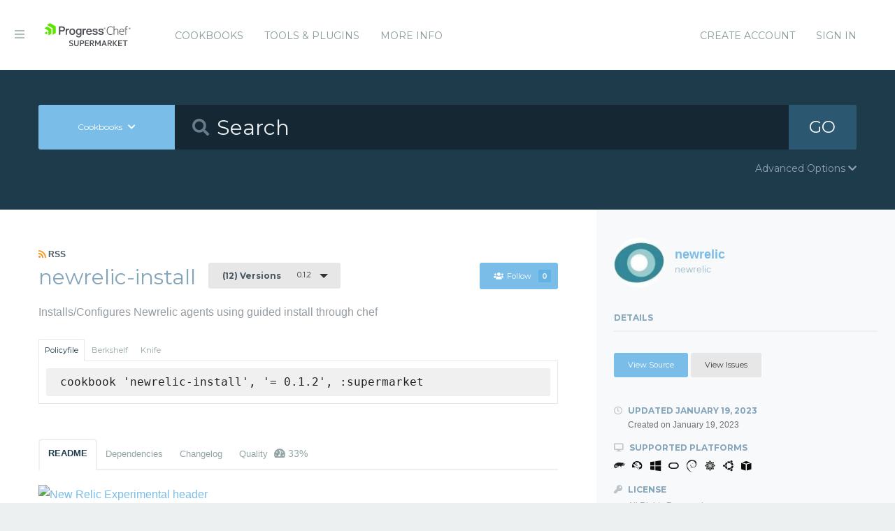

--- FILE ---
content_type: text/html; charset=utf-8
request_url: https://supermarket.chef.io/cookbooks/newrelic-install/versions/0.1.2
body_size: 8035
content:
<!DOCTYPE html>
<!--[if lt IE 7]>      <html class="no-js lt-ie9 lt-ie8 lt-ie7"> <![endif]-->
<!--[if IE 7]>         <html class="no-js lt-ie9 lt-ie8"> <![endif]-->
<!--[if IE 8]>         <html class="no-js lt-ie9"> <![endif]-->
<!--[if gt IE 8]><!--> <html class="no-js"> <!--<![endif]-->
  <head>
    <meta name="viewport" content="width=device-width, initial-scale=1.0, minimal-ui">
    <title>newrelic-install Cookbook - Chef Supermarket</title>
    <meta name="description" content="newrelic-install Cookbook (0.1.2) suse, redhat, windows, oracle, debian, centos, ubuntu, amazon">
    <link rel="shortcut icon" href="https://supermarket.chef.io/assets/favicon-1de176982429b62ce155aa4f6e8b617f78fe12d214340b9e67480e96288b06d1.ico" type="image/x-icon">
    <link rel="icon" href="https://supermarket.chef.io/assets/favicon-1de176982429b62ce155aa4f6e8b617f78fe12d214340b9e67480e96288b06d1.ico" type="image/x-icon">
    <link rel="apple-touch-icon" href="https://supermarket.chef.io/assets/apple-touch-icon-6f4e4f3faf5e32d0cdad7c2466f310dcbdf2c112945a0a5555ca71cffb67f56b.png"/>
    <link rel="stylesheet" href="/assets/application-133c97d65c4949afa93578f49d21c0e72f8e6ea16ccebd80df2768d4b279bfd0.css" media="all" />
      <link rel="stylesheet" href="//fonts.googleapis.com/css?family=Montserrat:400,700" />
    <meta name="csrf-param" content="authenticity_token" />
<meta name="csrf-token" content="zOznnb0v_-2tHFwfrYD5kxQQNijzyPQEkrRMUz1wSqO9T7dn1w0NtFNwVEH3v9YFl44UzM9J2KOBdmNBSQoOKw" />
      


  <script nonce="sDk/IS18UaYLpZVi119w9w==">
//<![CDATA[

    !function(){var analytics=window.analytics=window.analytics||[];if(!analytics.initialize)if(analytics.invoked)window.console&&console.error&&console.error("Segment snippet included twice.");else{analytics.invoked=!0;analytics.methods=["trackSubmit","trackClick","trackLink","trackForm","pageview","identify","reset","group","track","ready","alias","debug","page","once","off","on"];analytics.factory=function(t){return function(){var e=Array.prototype.slice.call(arguments);e.unshift(t);analytics.push(e);return analytics}};for(var t=0;t<analytics.methods.length;t++){var e=analytics.methods[t];analytics[e]=analytics.factory(e)}analytics.load=function(t){var e=document.createElement("script");e.type="text/javascript";e.async=!0;e.src=("https:"===document.location.protocol?"https://":"http://")+"cdn.segment.com/analytics.js/v1/"+t+"/analytics.min.js";var n=document.getElementsByTagName("script")[0];n.parentNode.insertBefore(e,n)};analytics.SNIPPET_VERSION="4.0.0";
    analytics.load("");
    analytics.page();
    }}();

//]]>
</script>
  </head>
  <body class="cookbook_versions">
    <div class="off-canvas-wrap">
      <div class="inner-wrap">
        <!-- Chef Property Menu -->
        <aside class="left-off-canvas-menu">
          <ul class="off-canvas-list show-for-medium-down">
            <li><a href="/cookbooks-directory">Cookbooks</a></li>
              <li><a href="/tools">Tools &amp; Plugins</a></li>
            <li class="more-info"><a>More Info</a></li>
              <li><a rel="sign_in nofollow" data-method="post" href="/auth/chef_oauth2">Sign In</a></li>
          </ul>
          <ul class="off-canvas-list">
            <li><a target="_blank" rel="noopener" href="https://www.chef.io">Get Chef</a></li>
            <li><a target="_blank" rel="noopener" href="https://learn.chef.io">Learn Chef</a></li>
            <li><a target="_blank" rel="noopener" href="https://docs.chef.io">Docs</a></li>
            <li><a target="_blank" rel="noopener" href="https://www.chef.io/training">Training</a></li>
          </ul>
        </aside>

        <header class="globalheader">
          <a class="left-off-canvas-toggle"><i class="fa fa-bars"></i><span class="hide">Menu</span></a>
          <div class="inner_wrap">
            <div class="logo_and_nav_toggle">
              <h2 class="logochef"><a href="/"><span>Chef Supermarket</span></a></h2>
            </div>
            <nav class="appnav">
  <ul class="mainnav hide-for-medium-down">
    <li><a data-hover="Cookbooks" rel="cookbooks" href="/cookbooks-directory">Cookbooks</a></li>
      <li><a href="/tools-directory">Tools &amp; Plugins</a></li>
    <li class="more-info"><a>More Info</a></li>
  </ul>
  <div class="usermenu">
    <ul>
      <li class="sign_in_create_account"><a href="https://manage.chef.io/signup?ref=community">Create Account</a></li>
      <li class="sign_in_create_account"><a rel="sign_in nofollow" data-method="post" href="/auth/chef_oauth2">Sign In</a></li>
    </ul>
  </div>
</nav>

          </div>
        </header>

          <div class="announcement_banner">
  <div class="announcement_banner_content">

    <div class="announcement_info">
      <h3>Adoptable Cookbooks List</h3>

      <p>
        Looking for a cookbook to adopt?  You can now see a list of cookbooks available for adoption!
        <br />
        <a href="/available_for_adoption">List of Adoptable Cookbooks</a>
      </p>
    </div>

    <div class="announcement_info">
      <h3>Supermarket Belongs to the Community</h3>

      <p>Supermarket belongs to the community. While Chef has the responsibility to keep it running and be stewards of its functionality, what it does and how it works is driven by the community. The <a href="https://github.com/chef/supermarket">chef/supermarket</a> repository will continue to be where development of the Supermarket application takes place. Come be part of shaping the direction of Supermarket by opening issues and pull requests or by joining us on the <a href="https://discourse.chef.io/">Chef Mailing List</a>.</p>
    </div>

    <div class="announcement_info">
      <h3><a href="/documentation">View our collection of guides, documentation, and articles</a></h3>
    </div>
  </div>
</div>


        
        <form class="search_form" action="/cookbooks" accept-charset="UTF-8" method="get">
  <div class="search_bar">
    <div class="quick_search">
      <div class="search_toggle">
        <a class="button expand large" data-dropdown="search-types" rel="toggle-search-types"><span>Cookbooks</span> <i class="fa fa-chevron-down"></i></a>

        <ul id="search-types" data-dropdown-content class="f-dropdown">
          <li><a href="#" data-url=/cookbooks rel="toggle-cookbook-search">Cookbooks</a></li>
          <li><a href="#" data-url=/tools rel="toggle-tool-search">Tools</a></li>
        </ul>
      </div>

      <div class="search_field">
        <i class="fa fa-search"></i>
        <input type="search" name="q" id="q" placeholder="Search" class="cookbook_search_textfield" />
      </div>

      

      <div class="search_button">
        <button type="submit" class="cookbook_search_button">
          GO
</button>      </div>

      <div class="advanced_search_toggle">
        <span>Advanced Options <i class="fa fa-chevron-down" id="toggle-arrow"></i><span>
      </div>
    </div>
  </div>

  <div class="advanced_search_body">
    <h4> Select Badges</h4>
    <div class="advanced_search_badges" >

        <div class="advanced_search_badge">
            <label>
              <input type="checkbox" name="badges[]" id="badges_partner" value="partner" />
              partner
            </label>
        </div>
    </div>

    <h4> Select Supported Platforms </h4>
    <div class = "advanced_search_platforms" >

        <div class="advanced_search_platform">
            <label>
              <input type="checkbox" name="platforms[]" id="platforms_" value="aix" />
              aix
            </label>
        </div>
        <div class="advanced_search_platform">
            <label>
              <input type="checkbox" name="platforms[]" id="platforms_" value="amazon" />
              amazon
            </label>
        </div>
        <div class="advanced_search_platform">
            <label>
              <input type="checkbox" name="platforms[]" id="platforms_" value="centos" />
              centos
            </label>
        </div>
        <div class="advanced_search_platform">
            <label>
              <input type="checkbox" name="platforms[]" id="platforms_" value="debian" />
              debian
            </label>
        </div>
        <div class="advanced_search_platform">
            <label>
              <input type="checkbox" name="platforms[]" id="platforms_" value="fedora" />
              fedora
            </label>
        </div>
        <div class="advanced_search_platform">
            <label>
              <input type="checkbox" name="platforms[]" id="platforms_" value="freebsd" />
              freebsd
            </label>
        </div>
        <div class="advanced_search_platform">
            <label>
              <input type="checkbox" name="platforms[]" id="platforms_" value="mac_os_x" />
              mac_os_x
            </label>
        </div>
        <div class="advanced_search_platform">
            <label>
              <input type="checkbox" name="platforms[]" id="platforms_" value="opensuseleap" />
              opensuseleap
            </label>
        </div>
        <div class="advanced_search_platform">
            <label>
              <input type="checkbox" name="platforms[]" id="platforms_" value="oracle" />
              oracle
            </label>
        </div>
        <div class="advanced_search_platform">
            <label>
              <input type="checkbox" name="platforms[]" id="platforms_" value="redhat" />
              redhat
            </label>
        </div>
        <div class="advanced_search_platform">
            <label>
              <input type="checkbox" name="platforms[]" id="platforms_" value="ubuntu" />
              ubuntu
            </label>
        </div>
        <div class="advanced_search_platform">
            <label>
              <input type="checkbox" name="platforms[]" id="platforms_" value="scientific" />
              scientific
            </label>
        </div>
        <div class="advanced_search_platform">
            <label>
              <input type="checkbox" name="platforms[]" id="platforms_" value="smartos" />
              smartos
            </label>
        </div>
        <div class="advanced_search_platform">
            <label>
              <input type="checkbox" name="platforms[]" id="platforms_" value="solaris" />
              solaris
            </label>
        </div>
        <div class="advanced_search_platform">
            <label>
              <input type="checkbox" name="platforms[]" id="platforms_" value="suse" />
              suse
            </label>
        </div>
        <div class="advanced_search_platform">
            <label>
              <input type="checkbox" name="platforms[]" id="platforms_" value="windows" />
              windows
            </label>
        </div>
    </div>

    <h4> Select Status </h4>
    <div class = "advanced_search_statuses">
      <div class = "advanced_search_status">
        <label>
          <input type="checkbox" name="deprecated" id="deprecated" value="true" />
          Include deprecated cookbooks
        </label>
      </div>
    </div>

    <div class= "advanced_textfield">
      <input type="search" name="platforms[]" id="platforms_" placeholder="You can write in a platform name here if it&#39;s not listed above" class="platform_search_textfield" />
    </div>
  </div>
</form>

        <div class="container">
          


<div class="page resource cookbook_show" data-equalizer>
  <div class="main">

  <small class="rss">
    <a class="rss_feed_link" href="/cookbooks/newrelic-install.atom">
      <i class="fa fa-rss"></i> RSS
</a>  </small>
  <h1 class="heading">
    <span itemprop="name">newrelic-install</span>
    <small class="version_dropdown">
      <a data-dropdown="versions" class="button radius tiny dropdown secondary" rel="cookbook_versions" href="#">
        <span class="versions_count">
          (12) Versions
        </span>
        0.1.2
</a>      <ul id="versions" data-dropdown-content class="f-dropdown">
        <li>
        <ul>
            <li>
            <a rel="cookbook_version" href="/cookbooks/newrelic-install/versions/0.1.13">
              0.1.13
              
</a>            </li>
            <li>
            <a rel="cookbook_version" href="/cookbooks/newrelic-install/versions/0.1.12">
              0.1.12
              
</a>            </li>
            <li>
            <a rel="cookbook_version" href="/cookbooks/newrelic-install/versions/0.1.11">
              0.1.11
              
</a>            </li>
            <li>
            <a rel="cookbook_version" href="/cookbooks/newrelic-install/versions/0.1.10">
              0.1.10
              
</a>            </li>
            <li>
            <a rel="cookbook_version" href="/cookbooks/newrelic-install/versions/0.1.9">
              0.1.9
              
</a>            </li>
            <li>
            <a rel="cookbook_version" href="/cookbooks/newrelic-install/versions/0.1.8">
              0.1.8
              
</a>            </li>
            <li>
            <a rel="cookbook_version" href="/cookbooks/newrelic-install/versions/0.1.7">
              0.1.7
              
</a>            </li>
            <li>
            <a rel="cookbook_version" href="/cookbooks/newrelic-install/versions/0.1.5">
              0.1.5
              
</a>            </li>
            <li>
            <a rel="cookbook_version" href="/cookbooks/newrelic-install/versions/0.1.4">
              0.1.4
              
</a>            </li>
            <li>
            <a rel="cookbook_version" href="/cookbooks/newrelic-install/versions/0.1.3">
              0.1.3
              
</a>            </li>
            <li>
            <a rel="cookbook_version" href="/cookbooks/newrelic-install/versions/0.1.2">
              0.1.2
              <i class="fa fa-check right"></i>
</a>            </li>
            <li>
            <a rel="cookbook_version" href="/cookbooks/newrelic-install/versions/0.1.1">
              0.1.1
              
</a>            </li>
        </ul>
        </li>
      </ul>
    </small>

    <small class="followbutton">
  <a rel="sign-in-to-follow nofollow" class="button radius tiny follow" title="You must be signed in to follow a cookbook." data-tooltip="true" data-method="put" href="/cookbooks/newrelic-install/follow"><i class="fa fa-users"></i>Follow<span class="cookbook_follow_count">0</span></a>
</small>

  </h1>

  <p itemprop="description">Installs/Configures Newrelic agents using guided install through chef</p>

  <div class="installs" data-update-url="https://supermarket.chef.io/profile/update_install_preference">
  <dl data-tab data-options="deep_linking:true; scroll_to_content: false;" class="">
      <dd class="active">
        <a href="#policyfile" class="button tiny secondary">Policyfile</a>
      </dd>

      <dd>
        <a href="#berkshelf" class="button tiny secondary">Berkshelf</a>
      </dd>

      <dd>
        <a href="#knife" class="button tiny secondary">Knife</a>
      </dd>
  </dl>

  <div class="tabs-content">
      <div class="content active" id="policyfile">
        <pre class="install">cookbook 'newrelic-install', '= 0.1.2', :supermarket</pre>
      </div>

      <div class="content" id="berkshelf">
        <pre class="install">cookbook 'newrelic-install', '= 0.1.2'</pre>
      </div>

      <div class="content" id="knife">
        <pre class="install">knife supermarket install newrelic-install</pre>
        <pre class="install">knife supermarket download newrelic-install</pre>
      </div>
  </div>
</div>


  <dl class="tabs" data-tab data-options="deep_linking:true">
    <dd class="active"><a href="#readme">README</a></dd>
    <dd><a href="#dependencies" rel="cookbook_dependencies">Dependencies</a></dd>
      <dd><a href="#changelog" rel="changelog">Changelog</a></dd>
      <dd>
      <a href="#quality" rel="quality">Quality
      <span class="has-tip" title="the percentage of passing quality metrics">
        <i class="fa fa-dashboard"></i> 33%</a>
      </span>
      </dd>
  </dl>
  <div class="tabs-content">
    <div class="content active" id="readme">
      <p><a href="https://opensource.newrelic.com/oss-category/#new-relic-experimental" target="_blank" rel="noopener"><img src="//github.com/newrelic/opensource-website/raw/main/src/images/categories/Experimental.png" alt="New Relic Experimental header"></a></p>

<h1 id="chef-cookbook-for-the-new-relic-using-guided-install">Chef cookbook for the New Relic using <a href="https://docs.newrelic.com/docs/infrastructure/host-integrations/installation/new-relic-guided-install-overview/" target="_blank" rel="noopener">Guided Install</a>
</h1>

<h2 id="install-and-use-the-chef-cookbook">Install and use the Chef cookbook</h2>

<h3 id="requirements">Requirements</h3>

<h4 id="platforms">Platforms</h4>

<ul>
<li>Amazon Linux all versions</li>
<li>CentOS version 5 or higher</li>
<li>Debian version 7 ("Wheezy") or higher</li>
<li>Red Hat Enterprise Linux (RHEL) version 5 or higher</li>
<li>Ubuntu versions 16.04.<em>, 18.04.</em>, 20.04* (LTS versions)</li>
<li>Windows Server 2008, 2012, 2016, and 2019, and their service packs.</li>
<li>SUSE Linux Enterprise 11, 12</li>
</ul>

<h4 id="chef">Chef</h4>

<ul>
<li>Chef 15+</li>
</ul>

<h3 id="recipes">Recipes</h3>

<h4 id="newrelic-install-default"><code>newrelic-install::default</code></h4>

<p>Determines the platform and includes the appropriate platform specific recipe.<br>
This is the only recipe that should be included in a node's run list.</p>

<h3 id="usage">Usage</h3>

<p>TBD</p>

<h4 id="cookbook-usage">Cookbook usage</h4>

<ul>
<li>Set any attributes necessary for your desired configuration</li>
<li>Add the <code>newrelic-install::default</code> recipe your run list</li>
</ul>

<h3 id="testing">Testing</h3>

<p>Refer to <a href="https://github.com/chef-cookbooks/community_cookbook_documentation/blob/master/TESTING.MD" target="_blank" rel="noopener">testing</a></p>

<h3 id="releasing-new-versions">Releasing new versions</h3>

<p>For releasing a new version to the [Chef Supermarket][12] follow this steps:</p>

<ul>
<li>Update the version number in [metadata.rb][13].</li>
<li>Create the github release for the new version.</li>
<li>Watch the build with the version number in Github Actions</li>
<li>If that passes, the new version should be on TBD</li>
</ul>

<h2 id="privacy">Privacy</h2>

<p>At New Relic we take your privacy and the security of your information<br>
seriously, and are committed to protecting your information. We must emphasize<br>
the importance of not sharing personal data in public forums,<br>
and ask all users to scrub logs and diagnostic information for sensitive<br>
information, whether personal, proprietary, or otherwise.</p>

<p>We define “Personal Data” as any information relating to an identified or<br>
identifiable individual, including, for example, your name, phone number,<br>
post code or zip code, Device ID, IP address, and email address.</p>

<p>For more information, review <a href="https://newrelic.com/termsandconditions/privacy" target="_blank" rel="noopener">New Relic’s General Data Privacy Notice</a>.</p>

<h2 id="contribute">Contribute</h2>

<p>We encourage your contributions to improve this project! Keep in mind that<br>
when you submit your pull request, you'll need to sign the CLA via the<br>
click-through using CLA-Assistant. You only have to sign the CLA<br>
one time per project.</p>

<p>If you have any questions, or to execute our corporate CLA (which is required<br>
if your contribution is on behalf of a company),<br>
drop us an email at <a href="mailto:opensource@newrelic.com" target="_blank" rel="noopener">opensource@newrelic.com</a>.</p>

<h2 id="a-note-about-vulnerabilities">A note about vulnerabilities</h2>

<p>As noted in our [security policy](../../security/policy), New Relic is<br>
committed to the privacy and security of our customers and their data.<br>
We believe that providing coordinated disclosure by security researchers<br>
and engaging with the security community are important means to achieve our<br>
security goals.</p>

<p>If you believe you have found a security vulnerability in this project or any<br>
of New Relic's products or websites, we welcome and greatly appreciate you<br>
reporting it to New Relic through <a href="https://hackerone.com/newrelic" target="_blank" rel="noopener">HackerOne</a>.</p>

<p>If you would like to contribute to this project, review [these guidelines](./CONTRIBUTING.md).</p>

<p>To all contributors, we thank you!  Without your contribution, this project<br>
would not be what it is today.</p>

<h2 id="license">License</h2>

<p>chef-install is licensed under the <a href="http://apache.org/licenses/LICENSE-2.0.txt" target="_blank" rel="noopener">Apache 2.0</a><br>
License.</p>

    </div>
    <div class="content" id="dependencies">
      <h3 class="dependent-header">Dependent cookbooks</h3>
        <p>This cookbook has no specified dependencies.</p>

      <h3 class="dependent-header">Contingent cookbooks</h3>
        <p>There are no cookbooks that are contingent upon this one.</p>
    </div>
      <div class="content" id="changelog">
        <h1 id="chef-install-changelog">chef-install CHANGELOG</h1>

<p>This file is used to list changes made in each version of the chef-install cookbook.</p>

<h2 id="0-1-0">0.1.0</h2>

<p>Initial release.</p>

<ul>
<li>change 0</li>
<li>change 1</li>
</ul>

      </div>
      <div class="content" id="quality">
      <h1>Collaborator Number Metric
        <pre>
            <p>0.1.2 failed this metric</pre>
            <pre>Failure: Cookbook has 0 collaborators. A cookbook must have at least 2 collaborators to pass this metric.</pre>
        </pre>
      <h1>Contributing File Metric
        <pre>
            <p>0.1.2 failed this metric</pre>
            <pre>Failure: To pass this metric, your cookbook metadata must include a source url, the source url must be in the form of https://github.com/user/repo, and your repo must contain a CONTRIBUTING.md file</pre>
        </pre>
      <h1>Cookstyle Metric
        <pre>
            <p>0.1.2 passed this metric</pre>
        </pre>
      <h1>No Binaries Metric
        <pre>
            <p>0.1.2 passed this metric</pre>
        </pre>
      <h1>Testing File Metric
        <pre>
            <p>0.1.2 failed this metric</pre>
            <pre>Failure: To pass this metric, your cookbook metadata must include a source url, the source url must be in the form of https://github.com/user/repo, and your repo must contain a TESTING.md file</pre>
        </pre>
      <h1>Version Tag Metric
        <pre>
            <p>0.1.2 failed this metric</pre>
            <pre>Failure: To pass this metric, your cookbook metadata must include a source url, the source url must be in the form of https://github.com/user/repo, and your repo must include a tag that matches this cookbook version number</pre>
        </pre>
  <br />
</div>

  </div>
</div>

  <div class="sidebar" data-equalizer-watch>
  <div class="owner_avatar">
  <a href="/users/newrelic">
    <img alt="newrelic" class="gravatar" src="https://secure.gravatar.com/avatar/7aa046a463b624442c8ae8bffb5fc60e?s=144" />
    <span itemprop="author">newrelic</span>
    <small>newrelic</small>
</a></div>

  <div class="collaborators_avatar">

</div>




  <h3 class="" rel="edit-cookbook-urls">
    Details
  </h3>

  <div class="cookbook-details">

    <div class="cookbook-urls">
        <a class="button radius tiny source-url" itemprop="codeRepository" href="https://github.com/newrelic/chef-install">View Source</a>

        <a class="button secondary radius tiny issues-url" itemprop="discussionUrl" href="https://github.com/newrelic/chef-install/issues">View Issues</a>
    </div>

    <h4>
      <i class="fa fa-clock-o"></i> Updated <span itemprop="dateModified">January 19, 2023</span>
      <small>Created on <span itemprop="datePublished">January 19, 2023</span></small>
    </h4>

    <h4><i class="fa fa-desktop"></i> Supported Platforms</h4>
    <ul class="cookbook_platforms">
          <li class="cookbook_platform_icon">
            <img alt="suse &gt;= 0.0.0" title="suse &gt;= 0.0.0" height="16" width="16" class="fa" src="/assets/platform_suse-96ac2a502cc4cd42d19490e2b278664ebfb0a750a26e97c0a3d735bbb0309e7c.svg" />
          </li>
          <li class="cookbook_platform_icon">
            <img alt="redhat &gt;= 5.0" title="redhat &gt;= 5.0" height="16" width="16" class="fa" src="/assets/platform_redhat-9adc1a6873befd069409ed17eb80ad46efc512cfd8892fd9973d21bbda58380e.svg" />
          </li>
          <li class="cookbook_platform_icon">
            <img alt="windows &gt;= 0.0.0" title="windows &gt;= 0.0.0" height="16" width="16" class="fa" src="/assets/platform_windows-9d26e3a71242c21ccaf9131822420f415b1ed5c325ada2b303852dd6d11f2f15.svg" />
          </li>
          <li class="cookbook_platform_icon">
            <img alt="oracle &gt;= 6.0" title="oracle &gt;= 6.0" height="16" width="16" class="fa" src="/assets/platform_oracle-d41995e07554ada31a80f62f4bed8ce4df9889051ff954a01c65f8981cf1b293.svg" />
          </li>
          <li class="cookbook_platform_icon">
            <img alt="debian &gt;= 7.0" title="debian &gt;= 7.0" height="16" width="16" class="fa" src="/assets/platform_debian-c347358e970fcd18e8a9289a3a2444f5ea81a92b0edfe808d96996449b53cb92.svg" />
          </li>
          <li class="cookbook_platform_icon">
            <img alt="centos &gt;= 7.0" title="centos &gt;= 7.0" height="16" width="16" class="fa" src="/assets/platform_centos-a461f6bae720e329969e938ba76a9e3e1c2bbfbe3ff775262d8e97ff8e561d3a.svg" />
          </li>
          <li class="cookbook_platform_icon">
            <img alt="ubuntu &gt;= 16.04" title="ubuntu &gt;= 16.04" height="16" width="16" class="fa" src="/assets/platform_ubuntu-84e6bc812ff3f2a9139a612b72b7979fdd9c8ab5b3731ab2d8db8a63cf9f5122.svg" />
          </li>
          <li class="cookbook_platform_icon">
            <img alt="amazon &gt;= 2013.0" title="amazon &gt;= 2013.0" height="16" width="16" class="fa" src="/assets/platform_aws-fe3c114848aa530708c4a4064e5e5773d0f24b0f762532b5c8f12b4da41272c1.svg" />
          </li>
    </ul>



    <h4><i class="fa fa-key"></i> License</h4>
    <p>All Rights Reserved
    </p>

      <h4><i class="fa fa-key"></i> Required Chef Infra Client</h4>
      <p>(&gt;= 15.0)</p>


    <a class="button secondary radius expand button_download_cookbook" href="/cookbooks/newrelic-install/download">Download Cookbook</a>
  </div>
</div>

</div>

        </div>
        <footer class="footer">
          Copyright &copy; 2025 Progress Software Corporation and/or its subsidiaries or affiliates. All Rights Reserved.
          <br><br>
          Progress and certain product names used herein are trademarks or registered trademarks of Progress Software Corporation and/or one of its subsidiaries or affiliates in the U.S. and/or other countries.
          <br>
          See <a href="https://www.progress.com/legal/trademarks">Trademarks</a>for appropriate markings. All rights in any other trademarks contained herein are reserved by their respective owners and their inclusion does not imply an endorsement, affiliation, or sponsorship as between Progress and the respective owners.
          <br><br><a href="https://docs.chef.io/community_guidelines">Code of Conduct</a>
          <a href="https://www.progress.com/legal/terms-of-use">Terms and Conditions of Use</a>
          <a href="https://www.progress.com/legal/privacy-policy">Privacy Policy</a>
          <a href="https://www.progress.com/legal/cookie-policy">Cookie Policy</a>
          <a href="https://www.progress.com/legal/trademarks">Trademark Policy</a>
          <a href="https://status.chef.io">Status</a>
        </footer>

        <a class="exit-off-canvas"></a>
      </div>
    </div>

    <script src="/assets/application-dfd09a135ee7f606beb4acdc1ebb0557c9a4572b3c747e677064366cfa70c80c.js"></script>
  </body>
</html>


--- FILE ---
content_type: image/svg+xml
request_url: https://supermarket.chef.io/assets/platform_centos-a461f6bae720e329969e938ba76a9e3e1c2bbfbe3ff775262d8e97ff8e561d3a.svg
body_size: 2141
content:
<svg xmlns="http://www.w3.org/2000/svg" xmlns:xlink="http://www.w3.org/1999/xlink" xmlns:sketch="http://www.bohemiancoding.com/sketch/ns" width="9px" height="9px" viewBox="0 0 9 9" version="1.1"><title>platform_centos</title><description>Created with Sketch (http://www.bohemiancoding.com/sketch)</description><defs/><g id="Page-1" stroke="none" stroke-width="1" fill="none" fill-rule="evenodd" sketch:type="MSPage"><path d="M1.218 1.2 L2.612 1.2 L2.003 1.8 L3.843 3.7 L3.843 3.8 L3.695 3.8 L1.857 2 L1.218 2.6 L1.218 1.2 L1.218 1.2 Z M5.846 1.2 L6.434 1.8 L4.573 3.7 L4.573 3.8 L4.721 3.8 L6.581 2 L7.198 2.6 L7.198 1.2 L5.846 1.2 L5.846 1.2 Z M4.573 4.6 L4.573 4.7 L6.412 6.6 L5.804 7.2 L7.198 7.2 L7.198 5.8 L6.56 6.4 L4.721 4.6 L4.573 4.6 L4.573 4.6 Z M3.695 4.6 L1.835 6.4 L1.218 5.8 L1.218 7.2 L2.57 7.2 L1.982 6.6 L3.843 4.7 L3.843 4.6 L3.695 4.6 L3.695 4.6 Z M1.218 3 L1.218 3.8 L3.326 3.8 L1.857 2.4 L1.218 3 L1.218 3 Z M3.326 4.6 L1.218 4.6 L1.218 5.4 L1.835 6.1 L3.326 4.6 L3.326 4.6 Z M0 4.2 L0.957 5.2 L0.957 4.3 L3.587 4.3 L3.692 4.2 L3.587 4.1 L0.957 4.1 L0.957 3.3 L0 4.2 L0 4.2 Z M5.09 3.8 L7.198 3.8 L7.198 3 L6.581 2.3 L5.09 3.8 L5.09 3.8 Z M7.198 5.4 L7.198 4.6 L5.09 4.6 L6.56 6 L7.198 5.4 L7.198 5.4 Z M4.725 4.2 L4.829 4.3 L7.46 4.3 L7.46 5.1 L8.416 4.2 L7.46 3.2 L7.46 4.1 L4.829 4.1 L4.725 4.2 L4.725 4.2 Z M4.573 5.1 L4.573 7.2 L5.434 7.2 L6.043 6.6 L4.573 5.1 L4.573 5.1 Z M4.104 4.8 L4.104 7.4 L3.201 7.4 L4.187 8.4 L5.173 7.4 L4.312 7.4 L4.312 4.8 L4.208 4.7 L4.104 4.8 L4.104 4.8 Z M2.352 6.6 L2.94 7.2 L3.843 7.2 L3.843 5.1 L2.352 6.6 L2.352 6.6 Z M4.573 3.3 L6.043 1.9 L5.434 1.2 L4.573 1.2 L4.573 3.3 L4.573 3.3 Z M4.104 3.6 L4.208 3.7 L4.312 3.6 L4.312 1 L5.173 1 L4.187 0 L3.201 1 L4.104 1 L4.104 3.6 L4.104 3.6 Z M2.352 1.8 L3.843 3.3 L3.843 1.2 L2.94 1.2 L2.352 1.8 L2.352 1.8 Z" id="Imported-Layers" fill="#1A1918" sketch:type="MSShapeGroup"/></g></svg>


--- FILE ---
content_type: image/svg+xml
request_url: https://supermarket.chef.io/assets/platform_oracle-d41995e07554ada31a80f62f4bed8ce4df9889051ff954a01c65f8981cf1b293.svg
body_size: 945
content:
<svg xmlns="http://www.w3.org/2000/svg" xmlns:xlink="http://www.w3.org/1999/xlink" xmlns:sketch="http://www.bohemiancoding.com/sketch/ns" width="9px" height="6px" viewBox="0 0 9 6" version="1.1"><title>platform_oracle</title><defs/><g id="Page-1" stroke="none" stroke-width="1" fill="none" fill-rule="evenodd" sketch:type="MSPage"><path d="M5.668 0 L2.621 0 C1.174 0 0 1.2 0 2.6 C0 4.1 1.2 5.2 2.6 5.2 L5.668 5.2 C7.115 5.2 8.3 4.1 8.3 2.6 C8.289 1.2 7.1 0 5.7 0 L5.668 0 Z M5.6 4.3 L2.689 4.3 C1.751 4.3 1 3.6 1 2.6 C0.991 1.7 1.8 0.9 2.7 0.9 L5.6 0.9 C6.537 0.9 7.3 1.7 7.3 2.6 C7.297 3.6 6.5 4.3 5.6 4.3 L5.6 4.3 Z" id="platform_oracle" fill="#1B1A19" sketch:type="MSShapeGroup"/></g></svg>


--- FILE ---
content_type: image/svg+xml
request_url: https://supermarket.chef.io/assets/platform_windows-9d26e3a71242c21ccaf9131822420f415b1ed5c325ada2b303852dd6d11f2f15.svg
body_size: 930
content:
<svg xmlns="http://www.w3.org/2000/svg" xmlns:xlink="http://www.w3.org/1999/xlink" xmlns:sketch="http://www.bohemiancoding.com/sketch/ns" width="8px" height="8px" viewBox="0 0 8 8" version="1.1"><title>platform_windows</title><defs/><g id="Page-1" stroke="none" stroke-width="1" fill="none" fill-rule="evenodd" sketch:type="MSPage"><path d="M0.002 3.6 L0 1.1 L3.059 0.7 L3.059 3.6 L0.002 3.6 L0.002 3.6 Z M3.568 0.6 L7.646 0 L7.646 3.6 L3.568 3.6 L3.568 0.6 L3.568 0.6 Z M7.646 4.1 L7.646 7.6 L3.568 7.1 L3.568 4.1 L7.646 4.1 L7.646 4.1 Z M3.059 7 L0.002 6.6 L0.002 4.1 L3.059 4.1 L3.059 7 L3.059 7 Z" id="platform_windows" fill="#0B0B0A" sketch:type="MSShapeGroup"/></g></svg>


--- FILE ---
content_type: image/svg+xml
request_url: https://supermarket.chef.io/assets/platform_debian-c347358e970fcd18e8a9289a3a2444f5ea81a92b0edfe808d96996449b53cb92.svg
body_size: 4566
content:
<svg xmlns="http://www.w3.org/2000/svg" xmlns:xlink="http://www.w3.org/1999/xlink" xmlns:sketch="http://www.bohemiancoding.com/sketch/ns" width="7px" height="8px" viewBox="0 0 7 8" version="1.1"><title>platform_debian</title><description>Created with Sketch (http://www.bohemiancoding.com/sketch)</description><defs/><g id="Page-1" stroke="none" stroke-width="1" fill="none" fill-rule="evenodd" sketch:type="MSPage"><path d="M3.81025371 4.2 C3.91925371 4.2 4 4.2 4.1 4.2 C4.09625371 4.2 4.1 4.2 4 4.3 C3.83525371 4.3 3.7 4.2 3.8 4.2 M4.51525371 4 C4.59325371 3.9 4.7 3.8 4.7 3.7 C4.65325371 3.8 4.6 3.8 4.6 3.9 C4.31625371 4.1 4.5 3.8 4.6 3.7 C4.29725371 4.1 4.5 3.9 4.5 4 M4.77625371 3.3 C4.79225371 3.1 4.7 3.2 4.7 3.3 C4.73225371 3.3 4.8 3.4 4.8 3.3 M3.31125371 0.1 C3.38125371 0.1 3.5 0.1 3.5 0.1 C3.52825371 0.1 3.5 0.1 3.3 0.1 M3.45125371 0.1 L3.40225371 0.2 L3.44825371 0.1 L3.45125371 0.1 M5.63925371 3.4 C5.64725371 3.6 5.6 3.7 5.5 3.9 L5.40025371 4 C5.30725371 4.2 5.4 4.1 5.3 4.2 C5.19725371 4.4 4.9 4.6 4.8 4.7 C4.73825371 4.7 4.9 4.6 4.9 4.6 C4.67525371 4.7 4.7 4.8 4.4 4.8 L4.40825371 4.8 C3.67425371 5.2 2.7 4.5 2.7 3.5 C2.66225371 3.6 2.6 3.6 2.6 3.6 C2.59325371 3.1 2.9 2.7 3.3 2.5 C3.71825371 2.2 4.2 2.3 4.5 2.6 C4.35825371 2.4 4 2.2 3.6 2.2 C3.23725371 2.2 2.9 2.4 2.8 2.7 C2.55225371 2.8 2.5 3.2 2.4 3.3 C2.32525371 4.1 2.7 4.5 3.2 4.9 C3.32125371 5 3.3 5 3.3 5 C3.07925371 5 2.9 4.8 2.8 4.7 C2.84025371 4.8 2.9 4.9 3 5 C2.84825371 4.9 2.6 4.5 2.5 4.5 C2.84725371 5.1 3.8 5.5 4.3 5.3 C4.05225371 5.3 3.8 5.3 3.5 5.2 C3.39925371 5.1 3.3 5 3.3 5 C3.95125371 5.2 4.6 5.2 5.2 4.7 C5.37525371 4.6 5.5 4.4 5.6 4.4 C5.51225371 4.5 5.6 4.5 5.5 4.5 C5.68825371 4.3 5.5 4.4 5.7 4.1 L5.77325371 4.2 C5.74325371 4 6 3.8 6 3.5 C6.05325371 3.4 6.1 3.6 6 3.8 C6.08625371 3.6 6 3.5 6 3.3 C6.06825371 3.4 6.1 3.5 6.1 3.5 C6.05825371 3.3 6.2 3.1 6.2 3 C6.18125371 3 6.1 3.1 6.1 2.8 C6.10525371 2.7 6.1 2.8 6.1 2.7 C6.12525371 2.7 6.1 2.6 6 2.5 C6.05225371 2.4 6.1 2.6 6.1 2.6 C6.11225371 2.4 6.1 2.3 6.1 2.2 C5.96025371 2 6 2.2 5.9 2.1 C5.82625371 1.8 6 2 6.1 1.9 C6.22825371 2.1 6.3 2.5 6.4 2.7 C6.33925371 2.5 6.3 2.3 6.2 2.1 C6.26725371 2.1 6.1 1.7 6.3 2 C6.11725371 1.4 5.6 0.8 5.1 0.5 C5.13225371 0.6 5.2 0.7 5.2 0.7 C4.93325371 0.5 5 0.5 4.9 0.4 C4.73825371 0.4 4.7 0.5 4.6 0.4 C4.20725371 0.2 4.1 0.3 3.8 0.1 L3.79825371 0.2 C3.54425371 0.1 3.5 0.2 3.2 0.2 C3.21125371 0.2 3.3 0.2 3.4 0.2 C3.15625371 0.2 3.2 0.1 2.9 0.2 C2.98725371 0.1 3.1 0.1 3.1 0.1 C2.91325371 0.1 2.6 0.2 2.7 0.1 C2.39525371 0.2 1.8 0.4 1.5 0.7 L1.48125371 0.7 C1.33225371 0.8 0.8 1.2 0.8 1.4 L0.752253706 1.4 C0.674253706 1.6 0.6 1.7 0.6 1.9 C0.462253706 2 0.4 1.9 0.4 1.9 C0.230253706 2.4 0.1 2.7 0 3 C0.106253706 3.1 0 3.5 0.1 3.9 C-0.0307462935 5.7 1.3 7.4 2.8 7.9 C3.05325371 7.9 3.4 7.9 3.7 7.9 C3.33025371 7.8 3.3 7.9 3 7.8 C2.73825371 7.7 2.7 7.5 2.5 7.4 L2.58925371 7.5 C2.27025371 7.4 2.4 7.4 2.1 7.3 L2.21325371 7.2 C2.11025371 7.2 1.9 7 1.9 6.9 L1.77925371 6.9 C1.64325371 6.8 1.6 6.7 1.6 6.6 L1.53925371 6.6 C1.49725371 6.6 1 6 1.3 6.1 C1.23225371 6.1 1.2 6.1 1.1 5.9 L1.15825371 5.9 C1.04425371 5.7 0.9 5.5 1 5.5 C1.01525371 5.6 1.1 5.6 1.1 5.6 C0.810253706 4.9 0.8 5.6 0.6 4.9 L0.621253706 4.9 C0.586253706 4.8 0.6 4.8 0.5 4.7 L0.556253706 4.5 C0.347253706 4.3 0.5 3.5 0.5 3 C0.548253706 2.9 0.7 2.7 0.8 2.4 L0.747253706 2.4 C0.882253706 2.1 1.5 1.4 1.8 1.5 C1.96125371 1.3 1.8 1.5 1.8 1.4 C2.07625371 1.1 2.2 1.2 2.4 1.1 C2.61625371 1 2.2 1.2 2.3 1.1 C2.69525371 1 2.6 0.8 3.1 0.8 C3.15225371 0.8 3 0.8 2.9 0.9 C3.25525371 0.7 4 0.8 4.4 1 C4.97225371 1.2 5.6 2 5.6 2.7 L5.62825371 2.7 C5.61425371 3 5.7 3.3 5.6 3.6 L5.63925371 3.4 M2.37425371 4.4 L2.35625371 4.5 C2.44325371 4.6 2.5 4.7 2.6 4.8 C2.54225371 4.6 2.5 4.6 2.4 4.4 M2.57925371 4.4 C2.53325371 4.3 2.5 4.3 2.5 4.2 C2.50525371 4.3 2.6 4.4 2.6 4.5 L2.57925371 4.4 M6.19425371 3.6 L6.17425371 3.6 C6.13925371 3.9 6.1 4.1 5.9 4.4 C6.07525371 4.1 6.2 3.8 6.2 3.6 M3.33725371 0 C3.42625371 0 3.6 0 3.7 0 C3.52725371 0 3.4 0 3.3 0 L3.33725371 0 M0.216253706 1.7 C0.236253706 1.9 0.1 2 0.3 1.8 C0.348253706 1.6 0.2 1.8 0.2 1.7 M0.00625370646 2.6 C0.0472537065 2.5 0.1 2.4 0.1 2.3 C-0.0437462935 2.4 0 2.5 0 2.6 M3.62625371 2.2 C3.23725371 2.2 2.9 2.4 2.8 2.7 C2.55225371 2.8 2.5 3.2 2.4 3.3" id="platform_debian" fill="#1B1A19" sketch:type="MSShapeGroup"/></g></svg>


--- FILE ---
content_type: image/svg+xml
request_url: https://supermarket.chef.io/assets/platform_aws-fe3c114848aa530708c4a4064e5e5773d0f24b0f762532b5c8f12b4da41272c1.svg
body_size: 876
content:
<svg xmlns="http://www.w3.org/2000/svg" xmlns:xlink="http://www.w3.org/1999/xlink" xmlns:sketch="http://www.bohemiancoding.com/sketch/ns" width="9px" height="8px" viewBox="0 0 9 8" version="1.1"><title>platform_aws</title><description>Created with Sketch (http://www.bohemiancoding.com/sketch)</description><defs/><g id="Page-1" stroke="none" stroke-width="1" fill="none" fill-rule="evenodd" sketch:type="MSPage"><path d="M4.085 2.1 L7.422 1 L4.085 0 L0.672 1 M4.53 7.9 L8.177 6.7 L8.177 1.6 L4.542 2.7 M0 1.5 L3.634 2.7 L3.634 7.9 L0.023 6.7" id="Imported-Layers" fill="#0B0B0A" sketch:type="MSShapeGroup"/></g></svg>


--- FILE ---
content_type: image/svg+xml
request_url: https://supermarket.chef.io/assets/platform_suse-96ac2a502cc4cd42d19490e2b278664ebfb0a750a26e97c0a3d735bbb0309e7c.svg
body_size: 3285
content:
<svg xmlns="http://www.w3.org/2000/svg" xmlns:xlink="http://www.w3.org/1999/xlink" xmlns:sketch="http://www.bohemiancoding.com/sketch/ns" width="9px" height="5px" viewBox="0 0 9 5" version="1.1"><title>platform_suse</title><defs/><g id="Page-1" stroke="none" stroke-width="1" fill="none" fill-rule="evenodd" sketch:type="MSPage"><path d="M7.80556349 0.7 C8.00856349 0.7 8.2 0.9 8.2 1.1 C8.15856349 1.2 8.1 1.3 8 1.4 C7.97256349 1.4 7.9 1.5 7.8 1.5 C7.57756349 1.5 7.4 1.3 7.4 1.1 C7.42856349 1 7.5 0.9 7.5 0.8 C7.61356349 0.8 7.7 0.7 7.8 0.7 L7.80556349 0.7 Z M8.02956349 1 C8.02956349 1 8 0.9 7.9 0.9 C7.77556349 0.9 7.7 1 7.7 1 C7.70256349 1.1 7.8 1.1 7.9 1.1 C7.95656349 1.1 8 1.1 8 1 L8.02956349 1 Z M8.62256349 1.8 L8.66156349 1.8 C8.67156349 1.8 8.7 1.8 8.7 1.9 C8.65956349 1.9 8.6 2 8.6 2 L8.62156349 2 C8.60856349 2.1 8.6 2.1 8.6 2.1 C8.49856349 2.2 8.4 2.2 8.2 2.3 C7.93556349 2.4 7.5 2.5 7.1 2.5 C6.93256349 2.5 6.8 2.5 6.7 2.5 C6.28156349 2.4 6 2.4 5.9 2.7 C5.87256349 3.2 6.3 3.7 6.3 3.7 L6.28856349 3.7 L6.27456349 3.7 C6.27456349 3.7 5.6 3.4 5.6 3.4 L5.58256349 3.4 L5.56556349 3.4 C5.51556349 3.3 5.4 3.2 5.2 3 C4.82556349 2.5 4.4 2.5 4 2.6 C3.93056349 2.6 3.8 2.6 3.7 2.7 C3.56556349 2.9 3.6 3.3 3.6 3.4 C3.60856349 3.6 3.6 3.6 3.6 3.6 L3.61756349 3.6 L3.60456349 3.6 L3.59756349 3.6 L3.05956349 3.3 L3.03956349 3.2 C3.02556349 3.2 3 3.1 3 3 C2.78756349 2.5 2.4 2.1 1.9 2.1 C1.55756349 2 1 2 0.7 2.6 C0.531563488 2.8 0.5 3.1 0.7 3.4 C0.826563488 3.7 1.1 3.9 1.4 3.9 C1.69656349 3.9 1.9 3.9 2.1 3.7 C2.18256349 3.5 2.2 3.3 2.1 3.1 C2.01656349 2.9 1.9 2.8 1.7 2.8 C1.50456349 2.8 1.4 2.8 1.3 2.9 C1.33356349 2.9 1.3 3 1.3 3 L1.31056349 3 C1.31056349 3.2 1.4 3.2 1.5 3.2 C1.48356349 3.2 1.5 3.2 1.6 3.2 L1.60656349 3.2 L1.62456349 3.2 L1.63856349 3.2 C1.73756349 3.2 1.8 3.2 1.9 3.3 C1.86656349 3.3 1.9 3.4 1.9 3.4 C1.86856349 3.4 1.8 3.5 1.8 3.5 L1.78356349 3.5 L1.77856349 3.5 L1.76856349 3.5 C1.74056349 3.6 1.7 3.6 1.7 3.6 C1.60856349 3.6 1.5 3.6 1.5 3.6 C1.23256349 3.6 0.9 3.4 0.9 3 C0.895563488 2.8 1 2.6 1.2 2.5 C1.41456349 2.4 1.8 2.3 2.1 2.5 C2.58256349 2.8 2.7 3.3 2.6 3.7 C2.41756349 4.2 2 4.4 1.3 4.4 C0.909563488 4.4 0.5 4.1 0.3 3.8 C0.161563488 3.6 0.1 3.5 0 3.3 C-0.0564365125 2.9 0 2.5 0.1 2.3 C0.349563488 1.7 0.8 1.2 1.4 0.8 L1.48756349 0.8 C2.86756349 -0.1 3.8 -0 4.6 0 C5.40056349 0 6.3 0.3 6.4 0.4 C6.42456349 0.3 6.4 0.1 6.4 0.1 L6.43256349 0.1 L6.44356349 0.1 C6.49956349 0.1 7.7 0.3 8.2 0.6 C8.28456349 0.6 8.3 0.6 8.4 0.7 C8.49556349 0.8 8.7 1.4 8.7 1.6 L8.69456349 1.6 C8.68656349 1.6 8.7 1.6 8.6 1.6 C8.52756349 1.7 8.2 1.9 7.9 1.8 C7.57156349 1.8 7.2 1.6 6.6 1.3 C6.66956349 1.4 6.8 1.6 6.8 1.6 L6.79956349 1.7 C6.87256349 1.7 7.6 2.1 7.9 2 C8.20356349 2 8.5 1.9 8.6 1.8 L8.62256349 1.8 Z M8.29656349 1.1 C8.30656349 0.8 8.1 0.6 7.8 0.6 C7.65856349 0.6 7.5 0.6 7.4 0.7 C7.32456349 0.8 7.3 1 7.3 1.1 C7.25156349 1.4 7.5 1.6 7.8 1.6 C7.89956349 1.6 8 1.6 8.1 1.5 C8.23356349 1.4 8.3 1.3 8.3 1.1 L8.29656349 1.1 Z" id="platform_suse" fill="#1B1A19" sketch:type="MSShapeGroup"/></g></svg>
